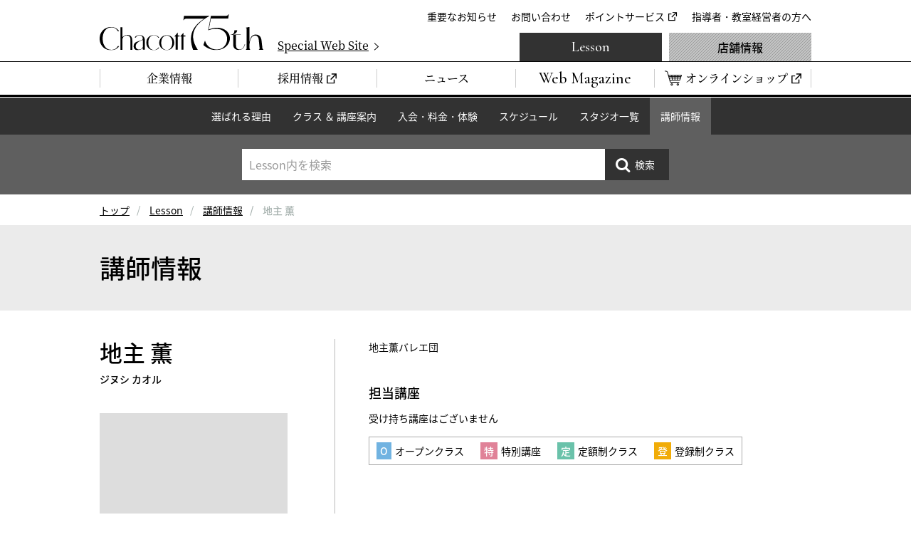

--- FILE ---
content_type: text/css; charset=utf-8
request_url: https://fonts.googleapis.com/css?family=Josefin+Sans:400,400i,600
body_size: 272
content:
/* vietnamese */
@font-face {
  font-family: 'Josefin Sans';
  font-style: italic;
  font-weight: 400;
  src: url(https://fonts.gstatic.com/s/josefinsans/v34/Qw3JZQNVED7rKGKxtqIqX5EUCGZ2dIn0FyA96fCTtIJRIizoc1jcEIK2Zv4.woff2) format('woff2');
  unicode-range: U+0102-0103, U+0110-0111, U+0128-0129, U+0168-0169, U+01A0-01A1, U+01AF-01B0, U+0300-0301, U+0303-0304, U+0308-0309, U+0323, U+0329, U+1EA0-1EF9, U+20AB;
}
/* latin-ext */
@font-face {
  font-family: 'Josefin Sans';
  font-style: italic;
  font-weight: 400;
  src: url(https://fonts.gstatic.com/s/josefinsans/v34/Qw3JZQNVED7rKGKxtqIqX5EUCGZ2dIn0FyA96fCTtIJRIyzoc1jcEIK2Zv4.woff2) format('woff2');
  unicode-range: U+0100-02BA, U+02BD-02C5, U+02C7-02CC, U+02CE-02D7, U+02DD-02FF, U+0304, U+0308, U+0329, U+1D00-1DBF, U+1E00-1E9F, U+1EF2-1EFF, U+2020, U+20A0-20AB, U+20AD-20C0, U+2113, U+2C60-2C7F, U+A720-A7FF;
}
/* latin */
@font-face {
  font-family: 'Josefin Sans';
  font-style: italic;
  font-weight: 400;
  src: url(https://fonts.gstatic.com/s/josefinsans/v34/Qw3JZQNVED7rKGKxtqIqX5EUCGZ2dIn0FyA96fCTtIJRLSzoc1jcEIK2.woff2) format('woff2');
  unicode-range: U+0000-00FF, U+0131, U+0152-0153, U+02BB-02BC, U+02C6, U+02DA, U+02DC, U+0304, U+0308, U+0329, U+2000-206F, U+20AC, U+2122, U+2191, U+2193, U+2212, U+2215, U+FEFF, U+FFFD;
}
/* vietnamese */
@font-face {
  font-family: 'Josefin Sans';
  font-style: normal;
  font-weight: 400;
  src: url(https://fonts.gstatic.com/s/josefinsans/v34/Qw3aZQNVED7rKGKxtqIqX5EUAnx4Vn8siqM7.woff2) format('woff2');
  unicode-range: U+0102-0103, U+0110-0111, U+0128-0129, U+0168-0169, U+01A0-01A1, U+01AF-01B0, U+0300-0301, U+0303-0304, U+0308-0309, U+0323, U+0329, U+1EA0-1EF9, U+20AB;
}
/* latin-ext */
@font-face {
  font-family: 'Josefin Sans';
  font-style: normal;
  font-weight: 400;
  src: url(https://fonts.gstatic.com/s/josefinsans/v34/Qw3aZQNVED7rKGKxtqIqX5EUA3x4Vn8siqM7.woff2) format('woff2');
  unicode-range: U+0100-02BA, U+02BD-02C5, U+02C7-02CC, U+02CE-02D7, U+02DD-02FF, U+0304, U+0308, U+0329, U+1D00-1DBF, U+1E00-1E9F, U+1EF2-1EFF, U+2020, U+20A0-20AB, U+20AD-20C0, U+2113, U+2C60-2C7F, U+A720-A7FF;
}
/* latin */
@font-face {
  font-family: 'Josefin Sans';
  font-style: normal;
  font-weight: 400;
  src: url(https://fonts.gstatic.com/s/josefinsans/v34/Qw3aZQNVED7rKGKxtqIqX5EUDXx4Vn8sig.woff2) format('woff2');
  unicode-range: U+0000-00FF, U+0131, U+0152-0153, U+02BB-02BC, U+02C6, U+02DA, U+02DC, U+0304, U+0308, U+0329, U+2000-206F, U+20AC, U+2122, U+2191, U+2193, U+2212, U+2215, U+FEFF, U+FFFD;
}
/* vietnamese */
@font-face {
  font-family: 'Josefin Sans';
  font-style: normal;
  font-weight: 600;
  src: url(https://fonts.gstatic.com/s/josefinsans/v34/Qw3aZQNVED7rKGKxtqIqX5EUAnx4Vn8siqM7.woff2) format('woff2');
  unicode-range: U+0102-0103, U+0110-0111, U+0128-0129, U+0168-0169, U+01A0-01A1, U+01AF-01B0, U+0300-0301, U+0303-0304, U+0308-0309, U+0323, U+0329, U+1EA0-1EF9, U+20AB;
}
/* latin-ext */
@font-face {
  font-family: 'Josefin Sans';
  font-style: normal;
  font-weight: 600;
  src: url(https://fonts.gstatic.com/s/josefinsans/v34/Qw3aZQNVED7rKGKxtqIqX5EUA3x4Vn8siqM7.woff2) format('woff2');
  unicode-range: U+0100-02BA, U+02BD-02C5, U+02C7-02CC, U+02CE-02D7, U+02DD-02FF, U+0304, U+0308, U+0329, U+1D00-1DBF, U+1E00-1E9F, U+1EF2-1EFF, U+2020, U+20A0-20AB, U+20AD-20C0, U+2113, U+2C60-2C7F, U+A720-A7FF;
}
/* latin */
@font-face {
  font-family: 'Josefin Sans';
  font-style: normal;
  font-weight: 600;
  src: url(https://fonts.gstatic.com/s/josefinsans/v34/Qw3aZQNVED7rKGKxtqIqX5EUDXx4Vn8sig.woff2) format('woff2');
  unicode-range: U+0000-00FF, U+0131, U+0152-0153, U+02BB-02BC, U+02C6, U+02DA, U+02DC, U+0304, U+0308, U+0329, U+2000-206F, U+20AC, U+2122, U+2191, U+2193, U+2212, U+2215, U+FEFF, U+FFFD;
}
